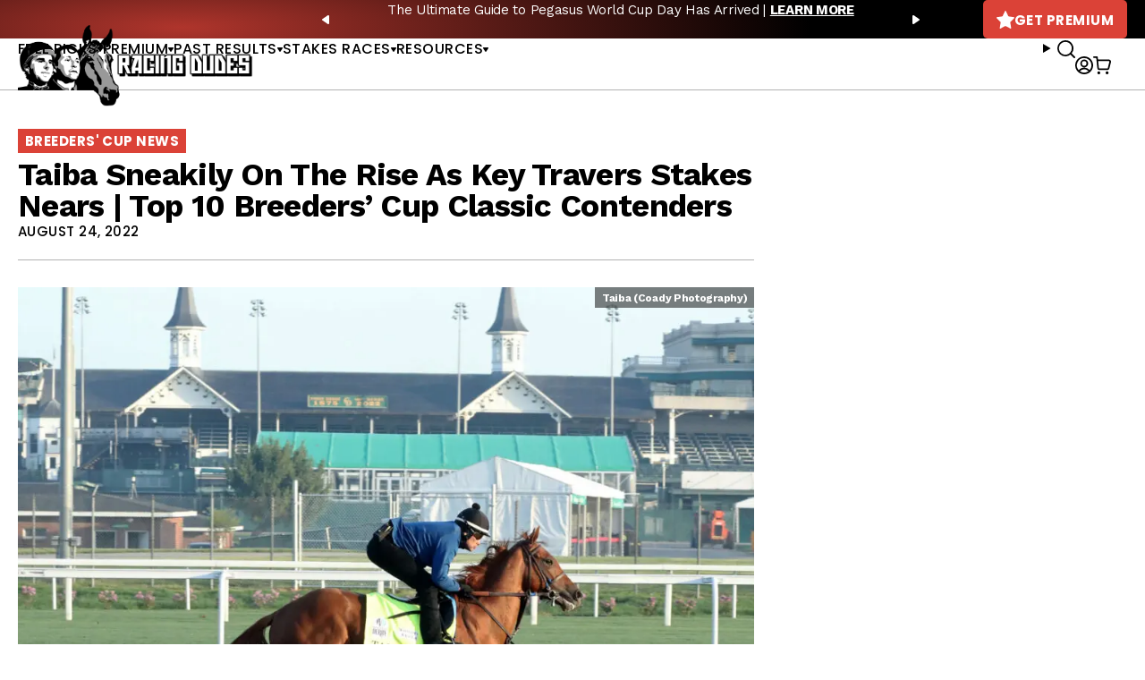

--- FILE ---
content_type: application/javascript
request_url: https://tag.getdrip.com/1895998.js
body_size: 546
content:
/* e35c703250b76eb5669881c4775eaca3afd29913 / 2024-01-26 00:14:13 +0000 */

if (window._dcfg && window._dcfg.account_uid) {
  console.error(`Double Drip script detected. Account '1895998' is overwriting account '${window._dcfg.account_uid}'.`);
}

var _dcq = _dcq || [];
var _dcs = _dcs || {};
_dcs.account = '1895998';
window._dcfg = {"account_id":197805,"account_uid":1895998,"success":true,"env":"production","url":"racingdudes.com","domain":"racingdudes.com","enable_third_party_cookies":false,"eu_consent_check_timezone":false,"pond_id":"drip-production","campaigns":[],"forms":[],"goals":[],"url_triggers":[],"product_triggers":[{"trigger_type":"viewed_product"}],"enable_session_tracking":false};

  (function() {
    var dc = document.createElement('script');
    dc.type = 'text/javascript'; dc.async = true;
    dc.src = 'https://d14jnfavjicsbe.cloudfront.net/client.js';
    var s = document.getElementsByTagName('script')[0];
    s.parentNode.insertBefore(dc, s);
  })();

  (function () {
    var sleeknoteScriptTag = document.createElement("script");
    sleeknoteScriptTag.type = "text/javascript";
    sleeknoteScriptTag.charset = "utf-8";
    sleeknoteScriptTag.src = ("//sleeknotecustomerscripts.sleeknote.com/87096.js");
    var s = document.getElementsByTagName('script')[0];
    s.parentNode.insertBefore(sleeknoteScriptTag, s);
  })();


--- FILE ---
content_type: text/javascript; charset=utf-8
request_url: https://api.getdrip.com/client/events/visit?drip_account_id=1895998&referrer=&url=https%3A%2F%2Fracingdudes.com%2Ftaiba-sneakily-on-the-rise-as-key-travers-stakes-nears-top-10-breeders-cup-classic-contenders%2F&domain=racingdudes.com&time_zone=UTC&enable_third_party_cookies=f&callback=Drip_53931242
body_size: -182
content:
Drip_53931242({ success: true, visitor_uuid: "1359590de643482986fcb660d036e852" });

--- FILE ---
content_type: text/javascript; charset=utf-8
request_url: https://api.getdrip.com/client/track?url=https%3A%2F%2Fracingdudes.com%2Ftaiba-sneakily-on-the-rise-as-key-travers-stakes-nears-top-10-breeders-cup-classic-contenders%2F&visitor_uuid=1359590de643482986fcb660d036e852&_action=Visited%20a%20page&source=drip&drip_account_id=1895998&callback=Drip_305033152
body_size: -168
content:
Drip_305033152({ success: true, visitor_uuid: "1359590de643482986fcb660d036e852", anonymous: true });